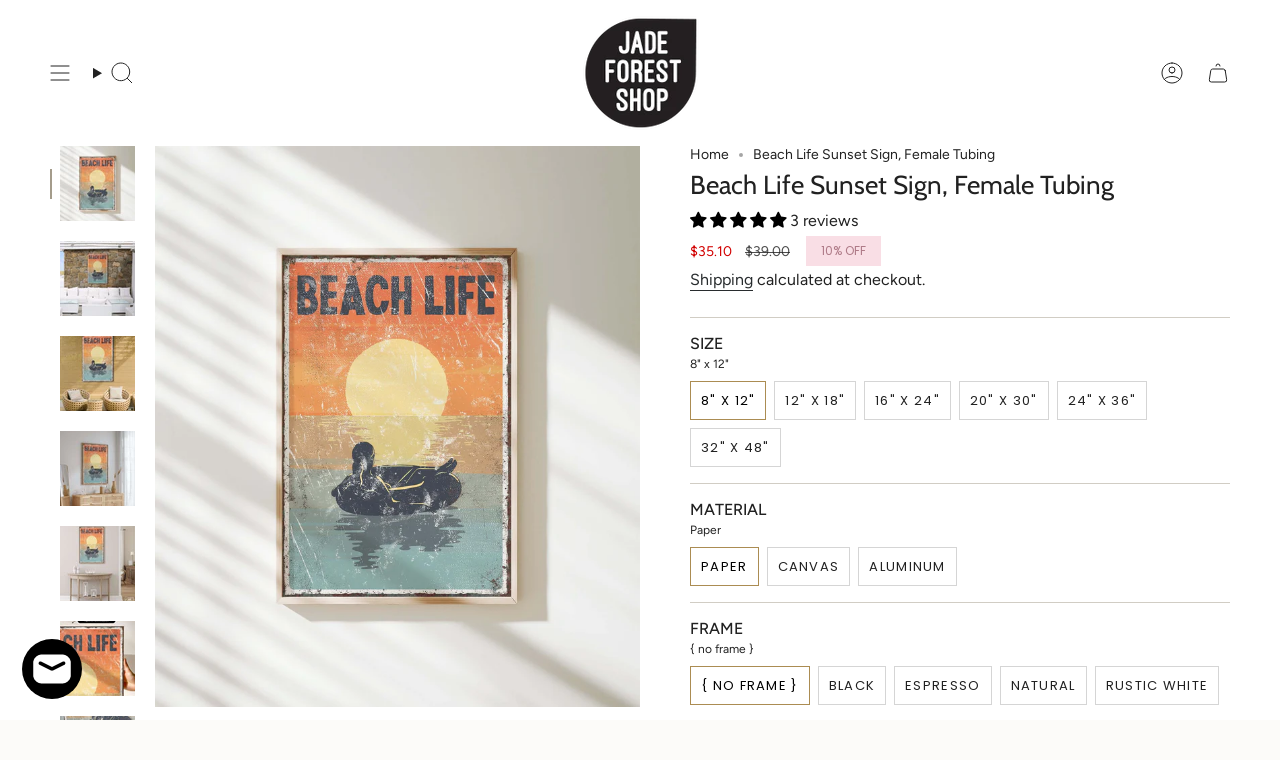

--- FILE ---
content_type: text/html; charset=utf-8
request_url: https://jadeforestshop.com/products/beach-life-tubing-sign-female-tuber-sunset-colors?section_id=api-product-grid-item
body_size: 908
content:
<div id="shopify-section-api-product-grid-item" class="shopify-section">

<div data-api-content>
<grid-item
    class="grid-item product-item  product-item--centered product-item--outer-text product-item--has-quickbuy "
    id="product-item--api-product-grid-item-8538795245877"
    data-grid-item
    data-url="/products/beach-life-tubing-sign-female-tuber-sunset-colors"
    data-swap-id="true"
    
  >
    <div class="product-item__image" data-product-image>
      <a
        class="product-link"
        href="/products/beach-life-tubing-sign-female-tuber-sunset-colors"
        aria-label="Beach Life Sunset Sign, Female Tubing"
        data-product-link="/products/beach-life-tubing-sign-female-tuber-sunset-colors"
      ><div class="product-item__bg" data-product-image-default><figure class="image-wrapper image-wrapper--cover lazy-image lazy-image--backfill is-loading" style="--aspect-ratio: 1;" data-aos="img-in"
  data-aos-delay="||itemAnimationDelay||"
  data-aos-duration="800"
  data-aos-anchor="||itemAnimationAnchor||"
  data-aos-easing="ease-out-quart"><img src="//jadeforestshop.com/cdn/shop/files/26ed04b64654733d271566824ed7a73770d61c0b.jpg?crop=center&amp;height=2000&amp;v=1720234793&amp;width=2000" alt="a picture of a duck floating in the water" width="2000" height="2000" loading="eager" srcset="//jadeforestshop.com/cdn/shop/files/26ed04b64654733d271566824ed7a73770d61c0b.jpg?v=1720234793&amp;width=136 136w, //jadeforestshop.com/cdn/shop/files/26ed04b64654733d271566824ed7a73770d61c0b.jpg?v=1720234793&amp;width=160 160w, //jadeforestshop.com/cdn/shop/files/26ed04b64654733d271566824ed7a73770d61c0b.jpg?v=1720234793&amp;width=180 180w, //jadeforestshop.com/cdn/shop/files/26ed04b64654733d271566824ed7a73770d61c0b.jpg?v=1720234793&amp;width=220 220w, //jadeforestshop.com/cdn/shop/files/26ed04b64654733d271566824ed7a73770d61c0b.jpg?v=1720234793&amp;width=254 254w, //jadeforestshop.com/cdn/shop/files/26ed04b64654733d271566824ed7a73770d61c0b.jpg?v=1720234793&amp;width=284 284w, //jadeforestshop.com/cdn/shop/files/26ed04b64654733d271566824ed7a73770d61c0b.jpg?v=1720234793&amp;width=292 292w, //jadeforestshop.com/cdn/shop/files/26ed04b64654733d271566824ed7a73770d61c0b.jpg?v=1720234793&amp;width=320 320w, //jadeforestshop.com/cdn/shop/files/26ed04b64654733d271566824ed7a73770d61c0b.jpg?v=1720234793&amp;width=480 480w, //jadeforestshop.com/cdn/shop/files/26ed04b64654733d271566824ed7a73770d61c0b.jpg?v=1720234793&amp;width=528 528w, //jadeforestshop.com/cdn/shop/files/26ed04b64654733d271566824ed7a73770d61c0b.jpg?v=1720234793&amp;width=640 640w, //jadeforestshop.com/cdn/shop/files/26ed04b64654733d271566824ed7a73770d61c0b.jpg?v=1720234793&amp;width=720 720w, //jadeforestshop.com/cdn/shop/files/26ed04b64654733d271566824ed7a73770d61c0b.jpg?v=1720234793&amp;width=960 960w, //jadeforestshop.com/cdn/shop/files/26ed04b64654733d271566824ed7a73770d61c0b.jpg?v=1720234793&amp;width=1080 1080w, //jadeforestshop.com/cdn/shop/files/26ed04b64654733d271566824ed7a73770d61c0b.jpg?v=1720234793&amp;width=1296 1296w, //jadeforestshop.com/cdn/shop/files/26ed04b64654733d271566824ed7a73770d61c0b.jpg?v=1720234793&amp;width=1512 1512w, //jadeforestshop.com/cdn/shop/files/26ed04b64654733d271566824ed7a73770d61c0b.jpg?v=1720234793&amp;width=1728 1728w, //jadeforestshop.com/cdn/shop/files/26ed04b64654733d271566824ed7a73770d61c0b.jpg?v=1720234793&amp;width=1950 1950w" sizes="500px" fetchpriority="high" class=" fit-cover is-loading ">
</figure>

&nbsp;</div></a>

      <div class="badge-box-container align--top-left body-medium">

<span
  class="badge-box sale-box"
  data-aos="fade"
  data-aos-delay="||itemAnimationDelay||"
  data-aos-duration="800"
  data-aos-anchor="||itemAnimationAnchor||"
>
  Save up to 10%
</span>
</div>
<quick-add-product>
  <div class="quick-add__holder desktop" data-quick-add-holder="8538795245877"><button
      class="quick-add__button btn btn--solid btn--small"
      
        type="button"
        aria-label="Quick add"
        data-quick-add-btn
        data-quick-add-modal-handle="beach-life-tubing-sign-female-tuber-sunset-colors"
      
    ><span class="btn__text">Add to cart
</span>
      <span class="btn__added">&nbsp;</span>
      <span class="btn__loader">
        <svg height="18" width="18" class="svg-loader">
          <circle r="7" cx="9" cy="9" />
          <circle stroke-dasharray="87.96459430051421 87.96459430051421" r="7" cx="9" cy="9" />
        </svg>
      </span>
      <span class="btn__error" data-message-error>&nbsp;</span>
    </button>

<template data-quick-add-modal-template>
  <dialog
    class="drawer product-quick-add"
    data-product-id="8538795245877"
    data-section-id="api-product-grid-item-8538795245877"
    inert
    data-quick-add-modal
    data-scroll-lock-required
  >
    <form method="dialog">
      <button class="visually-hidden" aria-label="Close"></button>
    </form>

    <div
      class="drawer__inner product-quick-add__content"
      data-scroll-lock-scrollable
      style="--swatch-size: var(--swatch-size-product)"
    >
      <div class="product-quick-add__close-outer">
        <button
          class="product-quick-add__close drawer__close"
          aria-label="Close"
          data-quick-add-modal-close
        ><svg aria-hidden="true" focusable="false" role="presentation" class="icon icon-cancel" viewBox="0 0 24 24"><path d="M6.758 17.243 12.001 12m5.243-5.243L12 12m0 0L6.758 6.757M12.001 12l5.243 5.243" stroke="currentColor" stroke-linecap="round" stroke-linejoin="round"/></svg></button>
      </div>

      <div class="product-quick-add__inner" data-product-upsell-ajax></div>

      <div class="loader loader--top"><div class="loader-indeterminate"></div></div>
    </div>
  </dialog>
</template>
</div>
</quick-add-product>

    </div>

    <div
      class="product-information"
      style="--swatch-size: var(--swatch-size-filters);"
      data-product-information
    >
      <div class="product-item__info body-medium">
        <a class="product-link" href="/products/beach-life-tubing-sign-female-tuber-sunset-colors" data-product-link="/products/beach-life-tubing-sign-female-tuber-sunset-colors">
          <p class="product-item__title">Beach Life Sunset Sign, Female Tubing</p>

          <div class="product-item__price__holder"><div class="product-item__price" data-product-price>
<span class="price sale">
  
    <span class="new-price">
      
        <small>From</small>
      
$35.10
</span>
    
      <span class="old-price">$39.00</span>
    
  
</span>

</div>
          </div>
        </a>

<quick-add-product>
  <div class="quick-add__holder mobile" data-quick-add-holder="8538795245877"><button
      class="quick-add__button btn btn--outline btn--small"
      
        type="button"
        aria-label="Quick add"
        data-quick-add-btn
        data-quick-add-modal-handle="beach-life-tubing-sign-female-tuber-sunset-colors"
      
    ><span class="btn__text">Add to cart
</span>
      <span class="btn__added">&nbsp;</span>
      <span class="btn__loader">
        <svg height="18" width="18" class="svg-loader">
          <circle r="7" cx="9" cy="9" />
          <circle stroke-dasharray="87.96459430051421 87.96459430051421" r="7" cx="9" cy="9" />
        </svg>
      </span>
      <span class="btn__error" data-message-error>&nbsp;</span>
    </button>

<template data-quick-add-modal-template>
  <dialog
    class="drawer product-quick-add"
    data-product-id="8538795245877"
    data-section-id="api-product-grid-item-8538795245877"
    inert
    data-quick-add-modal
    data-scroll-lock-required
  >
    <form method="dialog">
      <button class="visually-hidden" aria-label="Close"></button>
    </form>

    <div
      class="drawer__inner product-quick-add__content"
      data-scroll-lock-scrollable
      style="--swatch-size: var(--swatch-size-product)"
    >
      <div class="product-quick-add__close-outer">
        <button
          class="product-quick-add__close drawer__close"
          aria-label="Close"
          data-quick-add-modal-close
        ><svg aria-hidden="true" focusable="false" role="presentation" class="icon icon-cancel" viewBox="0 0 24 24"><path d="M6.758 17.243 12.001 12m5.243-5.243L12 12m0 0L6.758 6.757M12.001 12l5.243 5.243" stroke="currentColor" stroke-linecap="round" stroke-linejoin="round"/></svg></button>
      </div>

      <div class="product-quick-add__inner" data-product-upsell-ajax></div>

      <div class="loader loader--top"><div class="loader-indeterminate"></div></div>
    </div>
  </dialog>
</template>
</div>
</quick-add-product>
</div>
    </div>
  </grid-item></div></div>

--- FILE ---
content_type: text/javascript
request_url: https://jadeforestshop.com/cdn/shop/t/25/assets/cart-bar.js?v=137447668590942984881762231877
body_size: -229
content:
!function(){"use strict";class t extends HTMLElement{constructor(){super(),this.section=this.closest("product-info"),this.form=this.section.querySelector("[data-product-form]"),this.formWrapper=theme.settings.productPageSticky&&this.section.querySelector("[data-form-wrapper]")||this.form,this.handleProductAddError=this.handleProductAddError.bind(this),this.boundToggleCartBarOnScroll=this.toggleCartBarOnScroll.bind(this),this.boundSetCartBarHeight=this.setCartBarHeight.bind(this)}connectedCallback(){this.setCartBarHeight(),this.addEventListener("click",this.handleClick.bind(this)),document.addEventListener("theme:scroll",this.boundToggleCartBarOnScroll),document.addEventListener("theme:resize",this.boundSetCartBarHeight),document.addEventListener("theme:product:add-error",this.handleProductAddError)}handleClick(t){const e=t.target.closest("[data-cart-bar-add-to-cart]");if(e)return t.preventDefault(),e.classList.add("is-loading"),e.setAttribute("disabled","disabled"),void this.form.querySelector("[data-add-to-cart]").dispatchEvent(new Event("click",{bubbles:!0}));t.target.closest("[data-cart-bar-scroll]")&&(t.preventDefault(),this.scrollToTop())}handleProductAddError(){this.querySelector("[data-cart-bar-add-to-cart]")&&this.scrollToTop()}scrollToTop(){const t=this.section.querySelector("variant-selects"),e=(window.theme.isMobile()?t||this.form:this.section).getBoundingClientRect().top;window.theme.scrollTo(window.theme.isMobile()?e-10:e)}toggleCartBarOnScroll(){const t=window.scrollY;if(this.formWrapper){const e=t>this.formWrapper.offsetTop+this.formWrapper.offsetHeight;this.classList.toggle("is-visible",e)}}setCartBarHeight(){const t=this.offsetHeight;document.documentElement.style.setProperty("--cart-bar-height",`${t}px`)}disconnectedCallback(){document.removeEventListener("theme:product:add-error",this.handleProductAddError),document.removeEventListener("theme:scroll",this.boundToggleCartBarOnScroll),document.removeEventListener("theme:resize",this.boundSetCartBarHeight)}}customElements.get("cart-bar")||customElements.define("cart-bar",t)}();
